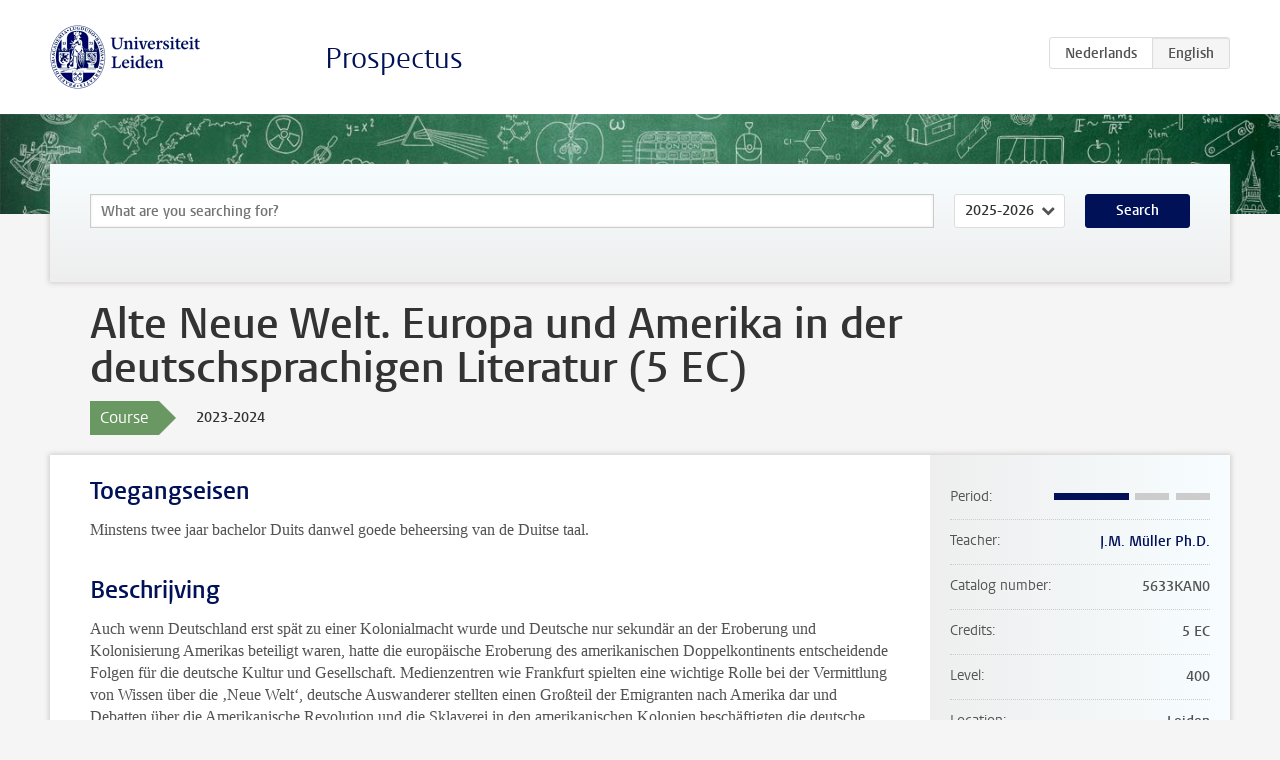

--- FILE ---
content_type: text/html; charset=UTF-8
request_url: https://studiegids.universiteitleiden.nl/en/courses/121212/alte-neue-welt-europa-und-amerika-in-der-deutschsprachigen-literatur-5-ec
body_size: 4332
content:
<!DOCTYPE html>
<html lang="en">
<head>
    <meta charset="utf-8">
    <meta name="viewport" content="width=device-width, initial-scale=1, maximum-scale=1">
    <meta http-equiv="X-UA-Compatible" content="IE=edge" />
    <title>Alte Neue Welt. Europa und Amerika in der deutschsprachigen Literatur (5 EC), 2023-2024 - Prospectus - Universiteit Leiden</title>

    <!-- icons -->
    <link rel="shortcut icon" href="https://www.universiteitleiden.nl/design-1.0/assets/icons/favicon.ico" />
    <link rel="icon" type="image/png" sizes="32x32" href="https://www.universiteitleiden.nl/design-1.0/assets/icons/icon-32px.png" />
    <link rel="icon" type="image/png" sizes="96x96" href="https://www.universiteitleiden.nl/design-1.0/assets/icons/icon-96px.png" />
    <link rel="icon" type="image/png" sizes="195x195" href="https://www.universiteitleiden.nl/design-1.0/assets/icons/icon-195px.png" />

    <link rel="apple-touch-icon" href="https://www.universiteitleiden.nl/design-1.0/assets/icons/icon-120px.png" /> <!-- iPhone retina -->
    <link rel="apple-touch-icon" sizes="180x180" href="https://www.universiteitleiden.nl/design-1.0/assets/icons/icon-180px.png" /> <!-- iPhone 6 plus -->
    <link rel="apple-touch-icon" sizes="152x152" href="https://www.universiteitleiden.nl/design-1.0/assets/icons/icon-152px.png" /> <!-- iPad retina -->
    <link rel="apple-touch-icon" sizes="167x167" href="https://www.universiteitleiden.nl/design-1.0/assets/icons/icon-167px.png" /> <!-- iPad pro -->

    <link rel="stylesheet" href="https://www.universiteitleiden.nl/design-1.0/css/ul2common/screen.css">
    <link rel="stylesheet" href="/css/screen.css" />
</head>
<body class="prospectus course">
<script> document.body.className += ' js'; </script>


<div class="header-container">
    <header class="wrapper clearfix">
        <p class="logo">
            <a href="https://studiegids.universiteitleiden.nl/en">
                <img width="151" height="64" src="https://www.universiteitleiden.nl/design-1.0/assets/images/zegel.png" alt="Universiteit Leiden"/>
            </a>
        </p>
        <p class="site-name"><a href="https://studiegids.universiteitleiden.nl/en">Prospectus</a></p>
        <div class="language-btn-group">
                        <a href="https://studiegids.universiteitleiden.nl/courses/121212/alte-neue-welt-europa-und-amerika-in-der-deutschsprachigen-literatur-5-ec" class="btn">
                <abbr title="Nederlands">nl</abbr>
            </a>
                                <span class="btn active">
                <abbr title="English">en</abbr>
            </span>
            </div>    </header>
</div>

<div class="hero" data-bgset="/img/hero-435w.jpg 435w, /img/hero-786w.jpg 786w, /img/hero-1440w.jpg 1440w, /img/hero-2200w.jpg 2200w"></div>


    <div class="search-container">
    <form action="https://studiegids.universiteitleiden.nl/en/search" class="search-form wrapper">
        <input type="hidden" name="for" value="courses" />
        <div class="search">
            <!-- <label class="select">
    <span>Search for</span>
    <select name="for">
                    <option value="courses">Courses</option>
                    <option value="programmes">Programmes</option>
            </select>
</label> -->
            <label class="keywords no-label">
    <span>Keywords</span>
    <input type="search" name="q" value="" placeholder="What are you searching for?" autofocus autocomplete="off"/>
</label>            <label class="select no-label">
    <span>Academic year</span>
    <select name="edition">
                    <option>2026-2027</option>
                    <option selected>2025-2026</option>
                    <option>2024-2025</option>
                    <option>2023-2024</option>
                    <option>2022-2023</option>
                    <option>2021-2022</option>
                    <option>2020-2021</option>
                    <option>2019-2020</option>
                    <option>2018-2019</option>
                    <option>2017-2018</option>
                    <option>2016-2017</option>
                    <option>2015-2016</option>
                    <option>2014-2015</option>
                    <option>2013-2014</option>
                    <option>2012-2013</option>
                    <option>2011-2012</option>
                    <option>2010-2011</option>
            </select>
</label>            <button type="submit">Search</button>        </div>
    </form>
</div>



    <div class="main-container">
        <div class="wrapper summary">
            <article class="content">
                <h1>Alte Neue Welt. Europa und Amerika in der deutschsprachigen Literatur (5 EC)</h1>
                <div class="meta">
                    <div class="entity">
                        <span><b>Course</b></span>
                    </div>
                    <div class="edition">
                        <span>2023-2024</span>
                    </div>
                                    </div>
            </article>
        </div>
        <div class="wrapper main clearfix">

            <article class="content">
                <h2>Toegangseisen</h2>

<p>Minstens twee jaar bachelor Duits danwel goede beheersing van de Duitse taal.</p>


<h2>Beschrijving</h2>

<p>Auch wenn Deutschland erst spät zu einer Kolonialmacht wurde und Deutsche nur sekundär an der Eroberung und Kolonisierung Amerikas beteiligt waren, hatte die europäische Eroberung des amerikanischen Doppelkontinents entscheidende Folgen für die deutsche Kultur und Gesellschaft. Medienzentren wie Frankfurt spielten eine wichtige Rolle bei der Vermittlung von Wissen über die ‚Neue Welt‘, deutsche Auswanderer stellten einen Großteil der Emigranten nach Amerika dar und Debatten über die Amerikanische Revolution und die Sklaverei in den amerikanischen Kolonien beschäftigten die deutsche Öffentlichkeit. Seit dem 18. Jahrhundert wurde Amerika zu einer deutschen Projektionsfläche für neue Freiheitsideale und Zukunftshoffnungen und galten amerikanische Themen als Bestsellergarantie für Unterhaltungsliteratur.</p>

<p>In diesem Kurs untersuchen wir die literarische Verarbeitung der europäisch-amerikanischen Begegnung von der frühen Neuzeit bis ins 20. Jahrhundert und deren Einfluss auf neue Ideen zum Verhältnis zwischen den beiden Kontinenten. Ausgehend von frühen deutschen Reiseberichten, über Romane und Theaterstücke über amerikanische Sklaverei und den Unabhängigkeitskrieg und bis hin zur Amerika-Idealisierung in der Trivialliteratur des 19. und 20. Jahrhunderts gehen wir dem Einfluss von deutschen Amerika-Diskursen auf neue gesellschaftliche und politische Ideale nach. Neben Texten von Martin Opitz, Friedrich Maximilian Klinger, Heinrich von Kleist, August von Kotzebue, Johann Wolfgang Goethe, Ida Pfeiffer, Franz Kafka und Anderer behandelt der Kurs auch die deutsche Bildkultur zu Amerika, die sich dem 16. Jahrhundert in Druckzentren wie Frankfurt entwickelte und von dort aus ganz Europa beeinflusste.</p>


<h2>Leerdoelen</h2>

<p>Die Studierenden</p>

<ul>
<li><p>sind vertraut mit relevanten und aktuellen Literatur-, Medien- und Interkulturalitätstheorien</p></li>
<li><p>sind vertraut mit deutschen und europäischen Amerika-Diskursen von der frühen Neuzeit bis in die Gegenwart</p></li>
<li><p>sind imstande, unter Betreuung des Dozenten eine mit dem Seminarthema zusammenhängende wissenschaftliche Fragestellung zu formulieren und erarbeiten</p></li>
<li><p>sind imstande, die erworbene Kenntnisse mündlich und schriftlich in wissenschaftlichem Deutsch zu formulieren
Lehramtsstudierende sind überdies</p></li>
<li><p>imstande, über Lehrinhalte zu dem behandelten Thema zu reflektieren und deren didaktische Umsetzung in einer schriftlichen Hausarbeit auszuarbeiten</p></li>
</ul>


<h2>Rooster</h2>

<p>De roosters zijn beschikbaar via <a href="https://rooster.universiteitleiden.nl/schedule">My Timetable</a>.</p>


<h2>Onderwijsvorm</h2>

<p>Werkcollege.</p>


<h2>Toetsing en weging</h2>

<ul>
<li><p>Voor 5 EC: schriftelijk tentamen</p></li>
<li><p>Voor 10 EC: werkstuk van ca. 4500 woorden</p></li>
<li><p>Mondelinge presentatie</p></li>
</ul>

<h3>Weging</h3>

<ul>
<li><p>Actieve deelname werkcolleges: 10%</p></li>
<li><p>Mondelinge presentatie: 20%</p></li>
<li><p>Werkstuk (voor 10 EC): 70%</p></li>
<li><p>Tentamen (voor 5 EC): 70%</p></li>
</ul>

<p>Het werkstuk en het tentamen moeten voldoende zijn, d.w.z. 5,5 of hoger. Het eindcijfer van het gehele vak moet voldoende zijn, d.w.z. 5,5 of hoger.</p>

<h3>Herkansing</h3>

<p>Het werkstuk kan worden herkanst.</p>

<h3>Inzage en nabespreking</h3>

<p>Nabespreking van de uitslag van het tentamen volgt na het tentamen. Mocht er op een later tijdstip behoefte zijn aan nog een nabespreking en de student hiertoe verzoekt binnen 30 dagen na bekendmaking van de uitslag, wordt dit binnen twee weken na het ontvangen verzoek georganiseerd.</p>


<h2>Literatuurlijst</h2>

<p>Sandra Richter, <em>Eine Weltgeschichte der deutschsprachigen Literatur,</em> München 2017.</p>

<p>Heinrich von Kleist, <em>Die Verlobung in St. Domingo. In: Walter Hinderer</em> (ed.): Kleists Erzählungen, Stuttgart 1998.</p>

<p>Friedrich Maximilian Klinger, <em>Sturm und Drang</em>, Stuttgart 2008.</p>

<p>Franz Kafka, <em>Amerika</em>, München 1927.</p>

<p>Weitere Literatur wird auf Brightspace bekanntgegeben.</p>


<h2>Inschrijven</h2>

<p>Inschrijven via <a href="https://mijn.universiteitleiden.nl/login">MyStudyMap</a> is verplicht.<br>
Informatie over het inschrijven voor vakken en tentamens kun je hier <a href="https://www.student.universiteitleiden.nl/je-opleiding/vakken-en-toetsen/inschrijven/geesteswetenschappen/engelse-taal-en-cultuur-ba?cf=geesteswetenschappen&amp;cd=engelse-taal-en-cultuur-ba#tab-2">vinden</a></p>


<h2>Contact</h2>

<ul>
<li><p>Voor inhoudelijke vragen, neem contact op met de docent (rechts in informatiebalk).</p></li>
<li><p>Voor informatie over inschrijvingen, toelating, etc: Onderwijsadministratie <a href="https://www.organisatiegids.universiteitleiden.nl/faculteiten-en-instituten/geesteswetenschappen/faculteitsbureau/onderwijs--en-studentzaken/onderwijsadministraties/onderwijsadministratie-arsenaal">Arsenaal</a> mail: <a href="&#109;&#x61;&#105;&#108;&#x74;&#111;&#x3a;o&#115;&#x7a;&#45;&#x6f;&#x61;&#45;&#x61;r&#115;&#x65;&#110;&#x61;&#x61;&#108;&#x40;&#104;&#117;&#x6d;&#46;&#x6c;e&#105;&#x64;&#101;&#110;&#x75;&#110;&#x69;v&#46;&#x6e;&#108;">osz-oa-arsenaal@hum.leidenuniv.nl</a></p></li>
</ul>


<h2>Opmerkingen</h2>

            </article>

            <aside>
                <dl>
                    <dt>Period</dt>
                    <dd class="has-block-lines"><div class="block-lines"><span class="block block-1 block-on"></span><span class="block block-2 block-on"></span><span class="block block-3 block-off"></span><span class="block block-4 block-off"></span></div></dd>
                                            <dt>Teacher</dt>
                                                    <dd><a href="https://www.universiteitleiden.nl/en/staffmembers/johannes-muller">J.M. Müller Ph.D.</a></dd>
                                                                                    <dt>Catalog number</dt>
                    <dd>5633KAN0</dd>
                                                            <dt>Credits</dt>
                    <dd>5 EC</dd>
                                                            <dt>Level</dt>
                    <dd>400</dd>
                                                            <dt>Location</dt>
                    <dd>Leiden</dd>
                                                            <dt>Language</dt>
                    <dd>German</dd>
                                                            <dt>Faculty</dt>
                    <dd>Humanities</dd>
                                                            <dt>Brightspace</dt>
                    <dd>Yes</dd>
                                    </dl>

                                    <h2>Part of</h2>
                    <ul class="link-list">
                                                    <li>
                                <a href="https://studiegids.universiteitleiden.nl/en/studies/9675/german-language-and-culture">
                                    <strong>German language and culture</strong>
                                    <span class="meta">Bachelor</span>
                                </a>
                            </li>
                                            </ul>
                
                
                                <h2>Available as</h2>
                <dl>
                                            <dt>A la Carte</dt>
                        <dd>No</dd>
                                            <dt>Contract</dt>
                        <dd>No</dd>
                                            <dt>Elective choice</dt>
                        <dd>Yes</dd>
                                            <dt>Evening course</dt>
                        <dd>No</dd>
                                            <dt>Exchange / Study Abroad</dt>
                        <dd>Yes</dd>
                                            <dt>Honours Class</dt>
                        <dd>No</dd>
                                    </dl>
                
                                    <h2>Course load (140h)</h2>
                    <dl>
                                                    <dt class="depth-0">Lectures</dt>
                            <dd class="depth-0">
                                                                    26h
                                                            </dd>
                                                    <dt class="depth-1">Lecture</dt>
                            <dd class="depth-1">
                                                                    0h
                                                            </dd>
                                                    <dt class="depth-1">Tutorial</dt>
                            <dd class="depth-1">
                                                                    26h
                                                            </dd>
                                                    <dt class="depth-0">Practical work</dt>
                            <dd class="depth-0">
                                                                    0h
                                                            </dd>
                                                    <dt class="depth-0">Tutoring</dt>
                            <dd class="depth-0">
                                                                    0h
                                                            </dd>
                                                    <dt class="depth-0">Examination</dt>
                            <dd class="depth-0">
                                                                    62h
                                                            </dd>
                                                    <dt class="depth-1">Paper</dt>
                            <dd class="depth-1">
                                                                    0h
                                                            </dd>
                                                    <dt class="depth-1">Exam</dt>
                            <dd class="depth-1">
                                                                    2h
                                                            </dd>
                                                    <dt class="depth-1">Other examinations</dt>
                            <dd class="depth-1">
                                                                    60h
                                                            </dd>
                                                    <dt class="depth-0">Self-tuition</dt>
                            <dd class="depth-0">
                                                                    52h
                                                            </dd>
                                                    <dt class="depth-0">Other</dt>
                            <dd class="depth-0">
                                                                    0h
                                                            </dd>
                                            </dl>
                            </aside>

        </div>
    </div>


<div class="footer-container">
    <footer class="wrapper">
        <p><a href="https://www.student.universiteitleiden.nl/en">Student website</a> — <a href="https://www.organisatiegids.universiteitleiden.nl/en/regulations/general/privacy-statements">Privacy</a> — <a href="/en/contact">Contact</a></p>

    </footer>
</div>

<script async defer src="/js/ul2.js" data-main="/js/ul2common/main.js"></script>
<script async defer src="/js/prospectus.js"></script>

    <script async src="https://www.googletagmanager.com/gtag/js?id=UA-874564-27"></script>
    <script>
        window.dataLayer = window.dataLayer || [];
        function gtag(){dataLayer.push(arguments);}
        gtag('js', new Date());
        gtag('config', 'UA-874564-27', {'anonymize_ip':true});
    </script>

</body>
</html>
